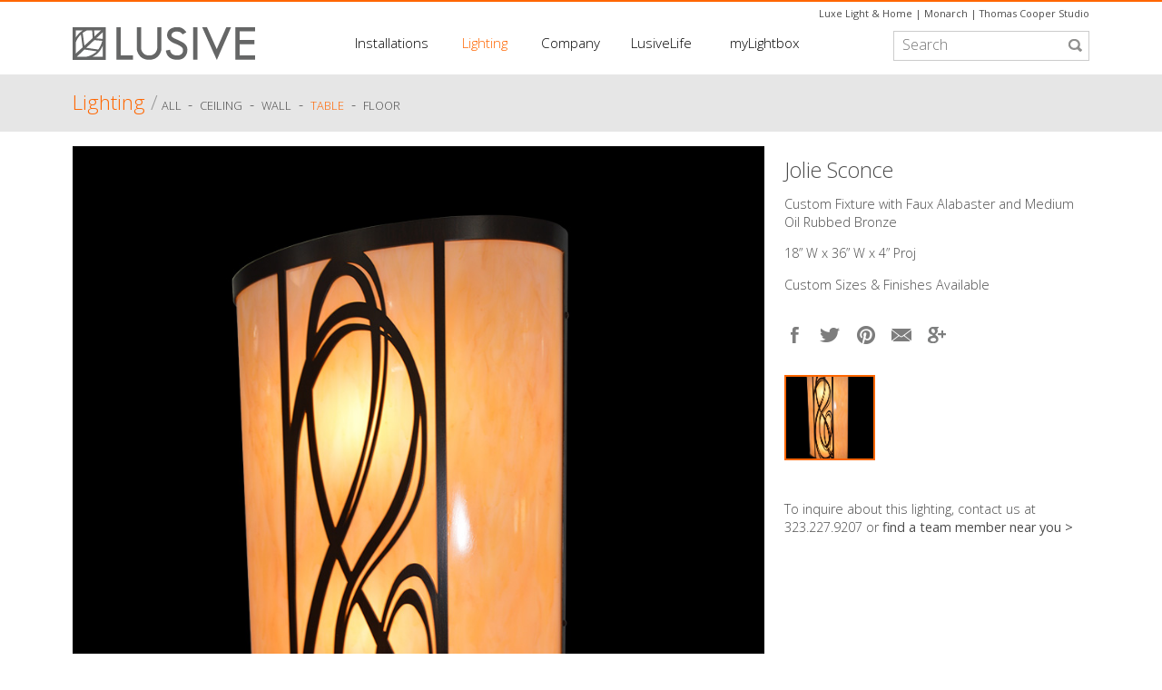

--- FILE ---
content_type: text/html; charset=UTF-8
request_url: https://lusive.com/lighting/detail/jolie-sconce
body_size: 5199
content:
<!DOCTYPE html>
<!--[if lt IE 7]><html class="no-js lt-ie9 lt-ie8 lt-ie7"> <![endif]-->
<!--[if IE 7]>   <html class="no-js lt-ie9 lt-ie8"> <![endif]-->
<!--[if IE 8]>   <html class="no-js lt-ie9"> <![endif]-->
<!--[if gt IE 8]><!--> <html class="no-js"> <!--<![endif]-->
    <head>
        <meta charset="utf-8">
        <meta http-equiv="X-UA-Compatible" content="IE=edge,chrome=1">
        
       <!-- { exp:seo_lite friendly_segments="y" use_last_segment="yes"} -->
       
   <meta name="p:domain_verify" content="e3932a5ac8b9e811dcd4ce844f652e2d"/>
        <meta name="viewport" content="width=device-width, initial-scale=1">
	<link rel="shortcut icon" href="/favicon.ico" type="image/x-icon">
	<link rel="icon" href="/favicon.ico" type="image/x-icon">
        <link rel="stylesheet" href="/assets/css/normalize.css" />
	<link async href='http://fonts.googleapis.com/css?family=Open+Sans:300,400,600,700&display=swap' rel='stylesheet' type='text/css'>
	<link href='http://fonts.googleapis.com/css?family=Monda:400&display=swap' rel='stylesheet' type='text/css'>


	<link rel="stylesheet" href="/assets/css/flexslider/flexslider.css?version=2.2" type="text/css" media="screen" />


        <link rel="stylesheet" href="/assets/css/main.css" />

	<script src="/assets/js/pace.min.js" type="text/javascript"></script>
	<script src="/assets/js/vendor/respond.js" type="text/javascript"></script>
        <script src="/assets/js/vendor/modernizr.custom.56403.js" type="text/javascript"></script>
	<meta name="author" content="Lusive" >



<meta name="facebook-domain-verification" content="0c0jp7gqt6z4echu7rv95gxy9326mk" />

<!-- Facebook Pixel Code -->
<script>
!function(f,b,e,v,n,t,s)
{if(f.fbq)return;n=f.fbq=function(){n.callMethod?
n.callMethod.apply(n,arguments):n.queue.push(arguments)};
if(!f._fbq)f._fbq=n;n.push=n;n.loaded=!0;n.version='2.0';
n.queue=[];t=b.createElement(e);t.async=!0;
t.src=v;s=b.getElementsByTagName(e)[0];
s.parentNode.insertBefore(t,s)}(window, document,'script',
'https://connect.facebook.net/en_US/fbevents.js');
fbq('init', '132530445370967');
fbq('track', 'PageView');
</script>
<noscript><img height="1" width="1" style="display:none"
src="https://www.facebook.com/tr?id=132530445370967&ev=PageView&noscript=1"
/></noscript>
<!-- End Facebook Pixel Code -->

    </head>
    <body class="loading">
        <!--[if lt IE 7]>
            <p class="chromeframe">You are using an <strong>outdated</strong> browser. Please <a href="http://browsehappy.com/">upgrade your browser</a> or <a href="http://www.google.com/chromeframe/?redirect=true">activate Google Chrome Frame</a> to improve your experience.</p>
        <![endif]-->

<div id="wrapper">

<header>

	<div class="external-sites">
		<a href="http://luxelightandhome.com" target="_blank">Luxe Light &amp; Home</a> | 
		<a href="http://monarchlighting.com" target="_blank">Monarch</a> | 
		<a href="http://thomascooperstudio.com" target="_blank">Thomas Cooper Studio</a>

	</div>

	<div id="logo"><a href="/"><img src="/assets/img/logo.png" alt="LUSIVE" /></a></div>

	<div id="searchForm">
		
			<form method="post" action="http://lusive.com/index.php/index.php"  >
<div class='hiddenFields'>
<input type="hidden" name="params" value="eyJyZXN1bHRfcGFnZSI6Ilwvc2VhcmNoXC9yZXN1bHRzIn0" />
<input type="hidden" name="ACT" value="22" />
<input type="hidden" name="site_id" value="1" />
<input type="hidden" name="csrf_token" value="cf9be4bca563a73f27ae4fea29130db7e0a9071e" />
</div>

<input type="hidden" name="keywords:loose" value="both" /><input type="search" name="keywords" id="keywords" class="searchfield" placeholder="Search" /></form>
		

<div style="display: none;">
			<form method="post" action="http://lusive.com/index.php/index.php"  >
<div class='hiddenFields'>
<input type="hidden" name="params" value="eyJyZXN1bHRfcGFnZSI6Ilwvc2VhcmNoXC9sdXNpdmVsaWZlLXJlc3VsdHMifQ" />
<input type="hidden" name="ACT" value="22" />
<input type="hidden" name="site_id" value="1" />
<input type="hidden" name="csrf_token" value="cf9be4bca563a73f27ae4fea29130db7e0a9071e" />
</div>

<input type="hidden" name="keywords:loose" value="both" /><input type="search" name="keywords" id="keywords" class="searchfield" placeholder="Search" /></form>
</div>
	</div>
	<nav>
		<div class="mobilemenu"><a href="#">MENU</a>
		<ul class="topnav"><!--
			--><li class="hasSubnav installations"><a href="/installations/" >Installations</a>
				<div class="topnav-subnav">
					<ul class="subnav installations">
						<li><a href="/installations/">Gallery</a></li>
						<li class="divider"> - </li>
						<li><a href="/installations/projects">Projects</a></li>
						<li class="divider"> - </li>
						<li><a href="/installations/case-studies">Case Studies</a></li>
					</ul>
				</div>
			</li><!-- required to remove spacing between inline-block elements...
			--><li class="hasSubnav lighting"><a href="/lighting/all"  class="orange">Lighting</a>
				<div class="topnav-subnav">
					<ul class="subnav lighting"><!--
						--><li><a href="/lighting/all">ALL&nbsp;</a></li><li>&nbsp;-&nbsp;</li><li><a href="/lighting/ceiling" class="">Ceiling</a></li><!--
						--><li>&nbsp;-&nbsp;</li><li><a href="/lighting/wall" class="">Wall</a></li><!--
						--><li>&nbsp;-&nbsp;</li><li><a href="/lighting/table" class="">Table</a></li><!--
						--><li>&nbsp;-&nbsp;</li><li><a href="/lighting/floor" class="">Floor</a></li><!--
						--><li>&nbsp</ul>
				</div>
			</li><!--
			--><li class="hasSubnav company"><a href="/company/" >Company</a>
				<div class="topnav-subnav">
					<ul class="subnav company">
						<li><a href="/company/">ABOUT</a></li>
						<li class="divider"> - </li>
						<li><a href="/company/team">TEAM</a></li>
						<li class="divider"> - </li>
						<li><a href="/company/design">DESIGN</a></li>
						<li class="divider"> - </li>
						<li><a href="/company/press">PRESS</a></li>
						<li class="divider"> - </li>
						<li><a href="/company/company-giving">GIVING</a></li>
						<li class="divider"> - </li>
						<li><a href="/company/contact">CONTACT</a></li>
					</ul>
				</div>
			</li><!--
			--><li class="hasSubnav lusivelife"><a href="/lusivelife/" >LusiveLife</a>
				<div class="topnav-subnav">
					<ul class="subnav lusivelife">
						<li><a href="/lusivelife/lusivelife-design/">Design</a></li>
						<li class="divider"> - </li>
						<li><a href="/lusivelife/events/">Events</a></li>
						<li class="divider"> - </li>
						<li><a href="/lusivelife/lusivelife-giving/">Giving</a></li>
						<li class="divider"> - </li>
						<li><a href="/lusivelife/inspiration/">Inspiration</a></li>
					</ul>
				</div>
			</li><!--
			--><li class="mylightbox"><a href="/mylightbox/" >myLightbox</a></li>
		</ul>
		<div class="clearfix"></div>
		</div>
	</nav>

	<div class="clearfix"></div>

</header>

<div id="fb-root"></div>
<script>(function(d, s, id) {
  var js, fjs = d.getElementsByTagName(s)[0];
  if (d.getElementById(id)) return;
  js = d.createElement(s); js.id = id;
  js.src = "//connect.facebook.net/en_US/all.js#xfbml=1&appId=383059971902103";
  fjs.parentNode.insertBefore(js, fjs);
}(document, 'script', 'facebook-jssdk'));</script>



	<div class="full-width grey-bkgd">
		<div style="width:96%; max-width: 1120px; margin: 0 auto; padding: 0 2%;">

			<h2 class="pageHeader">
				<a href="/lighting/all" class="orange">Lighting</a> 
				<span class="grey999 thin">/</span>
			</h2> 
			<ul class="pageHeaderSubnav">
				<li><a href="/lighting/all" class="category-subnav">ALL&nbsp;</a></li><li> &nbsp;-&nbsp; </li>
				
					<li class="hasSubSubnav"><a href="/lighting/ceiling" class="category-subnav ">Ceiling</a> 
			
					<div class="subnav-subnav">
						<ul class="subnav ceiling">
							<li><a href="/lighting/chandelier">Chandelier</a></li>
							<li class="divider"> - </li>
							<li><a href="/lighting/lantern">Lantern</a></li>
							<li class="divider"> - </li>
							<li><a href="/lighting/pendant">Pendant</a></li>
							<li class="divider"> - </li>
							<li><a href="/lighting/surface">Surface</a></li>
						</ul>
					</div>

					&nbsp;- &nbsp; 
					<li><a href="/lighting/wall" class="category-subnav ">Wall</a> &nbsp;- &nbsp; 
					<li><a href="/lighting/table" class="category-subnav  orange">Table</a> &nbsp;- &nbsp; 
					<li><a href="/lighting/floor" class="category-subnav ">Floor</a> &nbsp;
			</ul>

		</div>
		<!--<h2 class="lighting-detail-header pageHeader grey666"><span class="orange">Lighting</span> /</h2><span class="pageHeaderSubnav"><a href="/lighting/table" class="category-subnav">Table</a> - <a class="orange category-subnav">Jolie Sconce</a></span>-->

	</div>

	<div class="content lighting">
		<div class="clearfix"></div>

			<div id="lighting-item">
				 <div id="lighting-detail-slideshow" class="flexslider">
					<ul class="slides">
						
							<li><img src="http://www.lusive.com/images/uploads/lighting/Jolie-Sconce-Lusive-Decor-Custom-Lighting-01bP7B.jpg" alt="Jolie Sconce at Lusive.com" /></li>
						
						<!---->
					</ul>
				</div>

			
				<div class="lighting-detail-description">
	
					<h1 class="lighting-detail-title">Jolie Sconce</h1>
					<p>​Custom Fixture with Faux Alabaster and Medium Oil Rubbed Bronze</p>

<p>  18&#8221; W x 36&#8221; W x 4&#8221; Proj</p>

<p>  Custom Sizes &amp; Finishes Available</p>

<br />
				


					<div class="column-social">
						<a href="javascript:fbShare('http://lusive.com/lighting/detail/jolie-sconce', 'Jolie Sconce', ' ', 'http://www.lusive.com/images/uploads/lighting/Jolie-Sconce-Lusive-Decor-Custom-Lighting-01bP7B.jpg', 520, 350)" class="facebook"><img src="/assets/img/social-facebook.png" alt="facebook" class="social-facebook" /></a>
						
						<a href="javascript:tweet('http://lusive.com/lighting/detail/jolie-sconce','Jolie Sconce', 520, 420)"><img src="/assets/img/social-twitter.png" alt="twitter" class="social-twitter" /></a>

						<!--a href="//www.pinterest.com/pin/create/button/" data-pin-do="buttonBookmark" target="_blank" ><img src="/assets/img/social-pinterest.png" class='social-pinterest'  /></a-->
						<a href="javascript:void((function()%7Bvar%20e=document.createElement(&apos;script&apos;);e.setAttribute(&apos;type&apos;,&apos;text/javascript&apos;);e.setAttribute(&apos;charset&apos;,&apos;UTF-8&apos;);e.setAttribute(&apos;src&apos;,&apos;http://assets.pinterest.com/js/pinmarklet.js?r=&apos;+Math.random()*99999999);document.body.appendChild(e)%7D)());"><img src='/assets/img/social-pinterest.png' class='social-pinterest' /></a>
						
						<a href="#" id="tell-a-friend"><img src="/assets/img/social-email.png" alt="email a friend" class="social-email" /></a>
						<a href="javascript:googlePlusShare('https://plus.google.com/share?url=http://lusive.com/lighting/detail/jolie-sconce', 520, 350)" class="googlePlusShare"><img src="/assets/img/social-googleplus.png" alt="Google+" title="Google+"/></a>
	
					</div>

					<div id="lighting-detail-carousel" class="flexslider">
						 <ul class="slides">
							
								<li><img src="http://www.lusive.com/images/uploads/lighting/Jolie-Sconce-Lusive-Decor-Custom-Lighting-01bP7B.jpg" alt="Jolie Sconce at Lusive.com" width="100" height="90" /></li>
							
							<!---->
						</ul>
					</div>


					<div class="lighting-detail-downloads">
							
					</div>

					<div class="lighting-detail-inquiry">
						<p>To inquire about this lighting, contact us at 323.227.9207 or <a href="/company/contact/">find a team member near&nbsp;you&nbsp;&gt;</a></p>
					</div>


					


				</div>
			
		<div class="clearfix"></div>
			</div>

	</div> <!-- .content.lighting -->












<!-- tell a friend -->

 <div id="tellfriend" class="contact_form">
<div id="tellfriendClose"><a class="close fr-close" href="#close" ></a></div>
<div style="padding:18px;">
<form id="tellafriend_form" method="post" action="http://lusive.com/index.php/index.php"  >
<div class='hiddenFields'>
<input type="hidden" name="ACT" value="26" />
<input type="hidden" name="RET" value="lighting/detail/jolie-sconce" />
<input type="hidden" name="URI" value="lighting/detail/jolie-sconce" />
<input type="hidden" name="PRV" value="" />
<input type="hidden" name="recipients" value="T/+Vm5XahLbyWcQ7FwP9UV1A2GLilIFfWs7r994s4/I=" />
<input type="hidden" name="user_recipients" value="po05/ZP8VcKXKkJdZe+Fsnzk90LmjCFfuQiZ+poF5Vg=" />
<input type="hidden" name="charset" value="utf-8" />
<input type="hidden" name="allow_attachments" value="EIM/8UGKYSnp5aru3lpH/dNgrfj2WbG1QuUQHxTDkDrlal7NifsONnsykTJqvccp" />
<input type="hidden" name="redirect" value="none" />
<input type="hidden" name="replyto" value="" />
<input type="hidden" name="markdown" value="Rz4se+Q8qPD4HgFgZ66dUYT21kKtbd8GSPD47wkxBxA=" />
<input type="hidden" name="allow_html" value="y" />
<input type="hidden" name="site_id" value="1" />
<input type="hidden" name="csrf_token" value="cf9be4bca563a73f27ae4fea29130db7e0a9071e" />
</div>


     
      <input class="tellafriend_input" type="text" id="from" name="from" size="20" maxlength="35" value="Your Email*" onfocus="this.value=''" onblur="if (this.value=='' || this.value=='Your Email*') this.value='Your Email*'" validation="required email"  /><br  />

      <input maxlength="64" class="tellafriend_input" type="text" id="name" name="name" size="20" maxlength="35"  value="Your Name" onfocus="this.value=''" onblur="if (this.value=='' || this.value=='Your Name') this.value='Your Name'"  /><br  />

      <input maxlength="64" class="tellafriend_input" type="text" id="to" name="to" size="20" maxlength="35" value="Recipient Email*" onfocus="this.value=''" onblur="if (this.value=='' || this.value=='Recipient Email*') this.value='Recipient Email*'" validation="required email" /><br  />

      <input maxlength="128" class="tellafriend_input" type="text" id="subject" name="subject" size="20" value="Jolie Sconce by Lusive" /><br  />

      <textarea class="tellafriend_input" maxlength="256" id="message" name="message[]" onfocus="this.value=''" onblur="if (this.value=='' || this.value=='Your Message') this.value='Your Message'" ></textarea>

      <!--input type="hidden" name="message[]" value=" "</input-->
      <input type="hidden" name="message[]" value='
<br /><br />
<b>Jolie Sconce</b>
<p>​Custom Fixture with Faux Alabaster and Medium Oil Rubbed Bronze</p>

<p>  18&#8221; W x 36&#8221; W x 4&#8221; Proj</p>

<p>  Custom Sizes &amp; Finishes Available</p>

http://lusive.com/index.php/index.php/lighting/detail/jolie-sconce' />

<input type="submit" name="submit" id="submit" value="submit" style="margin-left:4px;margin-bottom:4px;display:block;" onclick="MM_validateForm('from','','RisEmail','to','','RisEmail');return document.MM_returnValue" />
 
	<div class="legend">*required</div>

</form> 
 </div>
 </div>

<!-- end tell-a-friend -->















	
	<div class="clearfix"></div>

</div> <!-- #wrapper -->

<footer>
		<div id="footer-container">
			<div class="column-installations">Installations
				<p class="links"><a href="/installations">GALLERY</a></p>
				<p class="links"><a href="/installations/projects">PROJECTS</a></p>
				<p class="links"><a href="/installations/case-studies">CASE STUDIES</a></p>
			</div>
			<div class="column-lighting">Lighting
				<p class="links"><a href="/lighting/ceiling">CEILING</a></p>
				<p class="links"><a href="/lighting/wall">WALL</a></p>
				<p class="links"><a href="/lighting/table">TABLE</a></p>
				<p class="links"><a href="/lighting/floor">FLOOR</a></p>
			</div>
			<div class="column-company">Company
				<p class="links"><a href="/company/">ABOUT</a></p>
				<p class="links"><a href="/company/team">TEAM</a></p>
				<p class="links"><a href="/company/design">DESIGN</a></p>
				<p class="links"><a href="/company/press">PRESS</a></p>
				<p class="links"><a href="/company/company-giving">GIVING</a></p>
				<p class="links"><a href="/company/contact">CONTACT</a></p>
			</div>
			<div class="column-social">
				<a href="https://www.facebook.com/pages/Lusive-Decor/148487621877329" target="_blank"><img src="/assets/img/social-facebook.png" alt="facebook" class="social-facebook" /></a>
				<a href="https://twitter.com/lusive_decor" target="_blank"><img src="/assets/img/social-twitter.png" alt="twitter" class="social-twitter" /></a>
				<a href="https://pinterest.com/lusivedecor" target="_blank"><img src="/assets/img/social-pinterest.png" alt="pinterest" class="social-pinterest" /></a>
				<a href="https://instagram.com/lusivedecor" target="_blank"><img src="/assets/img/social-instagram.png" alt="instagram" class="social-instagram" /></a>
				<a href="https://plus.google.com/103867144866987639676" target="_blank"><img src="/assets/img/social-googleplus.png" alt="google plus" class="social-googleplus" /></a>
			</div>
			<div class="column-address">contact / T.&nbsp;+1&nbsp;<span class="phone-number orange">323.227.9207</span> F.&nbsp;323.227.9208<br />
				<a href="mailto:ldsales@lusivedecor.com">LDsales@lusivedecor.com</a><br />
				3400&nbsp;Medford&nbsp;Street &nbsp; Los&nbsp;Angeles,&nbsp;CA&nbsp;90063<br />
				<a href="/company/contact" class="locator-link">Find a team member near you &gt;</a>
			</div>
			<div class="clearfix"></div>
			<div class="copyright"><p>© 2022 Lusive Decor Inc. All rights reserved.</p> <a href="/company/legal">Privacy&nbsp;and&nbsp;Terms</a></div>
			<div class="clearfix"></div>
		</div>
	</footer>
	

    	<link rel="stylesheet" href="/assets/css/fresco/fresco.css?version=1.0" />
        <link rel="stylesheet" href="/assets/css/filtrify/filtrify.css?version=0.2" />
        <link rel="stylesheet" href="/assets/css/tooltipster/tooltipster.css?version=1" />    
	
        <script src="//ajax.googleapis.com/ajax/libs/jquery/1/jquery.min.js"></script>
        <script>window.jQuery || document.write('<script src="/assets/js/vendor/jquery-1.9.1.min.js"><\/script>')</script>

	 <script src="/assets/js/mobile-detect.min.js?version=0.1.1" type="text/javascript"></script>
	


        <script src="/assets/js/jquery.lazyload.min.js?version=1" type="text/javascript"></script>
        <script src="/assets/js/filtrify.min.js?version=0.2" type="text/javascript"></script>


        <script src="/assets/js/jquery.tellfriend-form.js?version=1" type="text/javascript"></script>



	<script src="/assets/js/jquery.flexslider-min.js?version=2.2" type="text/javascript"></script>



	<script src="/assets/js/imagesloaded.pkgd.min.js?version=1" type="text/javascript"></script>
	<script src="/assets/js/jquery.isotope.js?version=1.5" type="text/javascript"></script>




        <script src="/assets/js/plugins.js" type="text/javascript"></script>
        <script src="/assets/js/main.js" type="text/javascript"></script>
	<script type="text/javascript" src="/assets/js/retina.min.js"></script>

	<script type="text/javascript">
		(function(d){
			var f = d.getElementsByTagName('SCRIPT')[0], p = d.createElement('SCRIPT'); p.type = 'text/javascript';p.async = true;
			p.src = '//assets.pinterest.com/js/pinit.js';
			f.parentNode.insertBefore(p, f);
		}(document));
	</script>



<script>
(function(i,s,o,g,r,a,m){i['GoogleAnalyticsObject']=r;i[r]=i[r]||function(){(i[r].q=i[r].q||[]).push(arguments)},i[r].l=1*new Date();a=s.createElement(o),
m=s.getElementsByTagName(o)[0];a.async=1;a.src=g;m.parentNode.insertBefore(a,m)
})(window,document,'script','//www.google-analytics.com/analytics.js','ga');

ga('create', 'UA-53908520-1', 'auto');
ga('send', 'pageview');

</script>










    </body>
</html>

--- FILE ---
content_type: text/javascript
request_url: https://lusive.com/assets/js/main.js
body_size: 3663
content:
$(document).ready(function() {

	if ( $('html').is('.no-csscolumns') && $('.three-col').length>0 )  $('#project-list').columnize({ columns: 3 });
	$('nav>.mobilemenu>a').click(function() {
			if ( $('.content, .full-width').hasClass('isMovedLeft') ) {
				$('.content, .full-width').animate( { 'left':'0%','marginRight':'0%' } ).removeClass('isMovedLeft');
				$('ul.topnav').slideUp();
			} else {
				$('.content, .full-width').animate( { 'left':'-40%','marginRight':'40%'} ).addClass('isMovedLeft');
				$('ul.topnav').delay(500).slideDown('slow');
			}
	})
	if ($(".lusivelife-item").length>0) $(".lusivelife-item").fitVids();
	if ($(".content.company.press a.thumbnail").length>0) { $(".content.company.press a.thumbnail").iLightBox( { linkId: 'press' } ); }
	if ( $('#installation-detail-carousel').length>0) {
		$('a.iLightBox').iLightBox( { linkId: 'fixture', innerToolbar: 1,
			callback: {
				onOpen: function(){ alert('onOpen');$('#installationsCaption').html( 'hello' );$('#installationsCaption').show();},
				onHide: function(){$('#installationsCaption').hide();},
				onAfterChange: function(api){$('installationsCaption').html( $caption );},
				onAfterLoad: function(api){$('installationsCaption').fadeIn(180);}
			} 
		}); 
	}
	if ( $('ul#installations').length>0 ) {
		var $container = $('ul#installations'),
		$installationImages = $('#installations>li>a>img');
		   	 	$container.imagesLoaded(function () { 
   	     		$container.isotope({transformsEnabled: false,itemSelector: 'li', onLayout: function() { $(window).trigger("scroll"); }  });
   	    		 	$installationImages.load(function () {
					$container.isotope('reLayout'); 
				}); 
   	 	});

		$(window).bind('resize load', function(){ $container.isotope('reLayout');  });
	  
		var ft = $.filtrify("installations", "installationsFilter", {
			hide     : false,  callback : function ( query, match, mismatch ) { 
				$container.isotope({ filter : $(match) });
				if ( !mismatch.length ) {
					$("div#installationsFilterReset").fadeOut(function() { $(this).html('Refine selection') }).fadeIn();$("div#installationsFilterLegend").html('SHOWING ALL');
				} else { 
					$("div#installationsFilterReset").fadeOut( function() { $(this).html('<span>Show all</span>')} ).fadeIn(); 
					var category, tags, i, tag, legend = "Filtered by  ", counter = 0;
             		for ( category in query ) {
                 		tags = query[category];counter++;
                 		if ( tags.length ) {
                 			for ( i = 0; i < tags.length; i++ ) {tag = tags[i].substring(2,99);legend += ' &nbsp; / '+tag;};
                    			legend += '';
                			};
                		};
                		$("#installationsFilterLegend").html( legend );
            		};
			}
		});
		$(document).on("click","div#installationsFilterReset",function(e) { ft.reset(); });
		$installationImages.lazyload({failure_limit: Math.max($installationImages.length - 1, 0)}); 
	} 	
	if ( $('ul#lighting-items').length>0 ) {  
		var $container = $('#lighting-items'),
		$lightingImages = $('#lighting-items>li>a>img');
	   	$container.imagesLoaded(function () { 
			$lightingImages.css('opacity','1');
	   	    	$container.isotope({ transformsEnabled: false,itemSelector: 'li.product',onLayout: function( ) { $(window).trigger("scroll"); }  });
	    		$lightingImages.load(function () {$container.isotope( 'reLayout' );}); 
	    	});
	
		$(window).bind('resize load', function(){ $container.isotope( 'reLayout'  );});
	  
		var ft = $.filtrify("lighting-items", "lightingFilter", {
			hide     : false,
			callback : function ( query, match, mismatch ) { 
				$container.isotope({ filter : $(match) }); 
				if ( !mismatch.length ) {$("div#lightingFilterReset").fadeOut(function() { $(this).html('Refine selection') }).fadeIn();$("div#lightingFilterLegend").html('SHOWING ALL');
				} else {
					$("div#lightingFilterReset").fadeOut( function() { $(this).html('<span>Show all</span>') } ).fadeIn(); 
					var category, tags, i, tag, legend = "Filtered by ", CategoryCounter = 0;
             		for ( category in query ) {
                 		tags = query[category];CategoryCounter++;
                 		if ( tags.length ) {for ( i = 0; i < tags.length; i++ ) {tag = tags[i].substring(2,99);legend += ' &nbsp; / '+tag;};legend += '';};
                		};
                		$("#lightingFilterLegend").html( legend );
            		};
			}
		}); 
		$(document).on("click","div#lightingFilterReset",function(e) { ft.reset(); });
		$('#lighting-items>li>a>img').lazyload({failure_limit: Math.max($('#lighting-items>li>a>img').length - 1, 0)}); 
	} 

	if ( $('div#homeaddress').length>0 ) {  
		$(document).on("click","p.address-item",function(e) {
			var $this=$(this);
			$("#msg_data").html( $this.next().html() );
			$("#msg_title").html( $this.html() );
		})
	}

	if ( $('div#team-photos').length>0 ) {  //team 
		var $teamcontainer = $('#team-photos');
		
		$.Isotope.prototype._getMasonryGutterColumns = function() {
			var gutter = this.options.masonry && this.options.masonry.gutterWidth || 0;
			containerWidth = this.element.width();
	 		this.masonry.columnWidth = this.options.masonry && this.options.masonry.columnWidth ||
			this.$filteredAtoms.outerWidth(true) ||
			containerWidth;
			this.masonry.columnWidth += gutter;
			this.masonry.cols = Math.floor((containerWidth + gutter) / this.masonry.columnWidth);
			this.masonry.cols = Math.max(this.masonry.cols, 1);
		};
 
		$.Isotope.prototype._masonryReset = function() {
			this.masonry = {};
			this._getMasonryGutterColumns();
			var i = this.masonry.cols;
			this.masonry.colYs = [];
			while (i--) {this.masonry.colYs.push(0);}
		};
 
		$.Isotope.prototype._masonryResizeChanged = function() {
			var prevSegments = this.masonry.cols;
			this._getMasonryGutterColumns();
			return (this.masonry.cols !== prevSegments);
		};
	
		$teamcontainer.imagesLoaded(function() {
			$teamcontainer.isotope({ sortBy : 'random', itemSelector:'.team-member',  masonry: {columnWidth: 110,gutterWidth: 16} }); 
		});
	}

	if ( $("#lighting-detail-slideshow").length>0) {
		$('#lighting-detail-carousel').flexslider({ 
    	    		animation: "slide",
    	    		controlNav: false,
    	    		animationLoop: false,
    	    		slideshow: false,
    	    		itemWidth: 100,
    	    		itemMargin: 5,
    	    		asNavFor: '#lighting-detail-slideshow'
    		});
	
	    $('#lighting-detail-slideshow').flexslider({ //this is the big slider
	        animation: "slide",
	        controlNav: false,
	        animationLoop: false,
	        slideshow: false,
	        sync: "#lighting-detail-carousel",
	        start: function(slider){$('body').removeClass('loading');}
		});
			$('#installation-detail-carousel').flexslider({ 
    	    		animation: "slide",
    	    		controlNav: false,
    	    		animationLoop: false,
    	    		slideshow: false,
    	    		itemWidth: 100,
    	    		itemMargin: 5
    		});

	}

	if ( $('#home-slideshow').length>0 ) {$('#home-slideshow').flexslider({animation: 'slide',controlNav: true})}
	if ( $('#company-slideshow').length>0 ) {$('#company-slideshow').flexslider({animation: 'slide',controlNav: true})}

	$(document).on('mouseover','.tooltip.on', function(e) {
		if( !$(this).data('tooltip')){
			$(this).tooltipster({
			   animation: 'fade',
			   delay: 100,
			   touchDevices: true,
			   content: 'remove from myLightbox',offsetX:'10'
			}).triggerHandler('mouseover');
		}
	})
	$(document).on('mouseover','.tooltip.off', function(e) {
		if( !$(this).data('tooltip')){
			$(this).tooltipster({
			   animation: 'fade',
			   delay: 100,
			   touchDevices: true,
			   content: 'add to myLightbox',offsetX:'10'
			}).triggerHandler('mouseover');
		}
	})

		$(document).on("click","a.favorites_add",function(e) { 
			var entryID = $(this).attr('class').split(' ')[1];
			var link = $(this).attr('href');
			var $this = $(this);
			$.ajax({
	  			url: link,
	  			success: function(data) {	 
					console.log('entryID: ' + entryID + ' added');
					$(document).find('a.favorites_add.'+entryID).hide();
					$(document).find('a.Favorites_Delete.'+entryID).fadeIn();
				}, 
				error: function() {alert('Sorry, we are having trouble saving to myLightbox. Please reload this page and try again.');} 
			});
  			return false;
		});

		$(document).on("click","a.Favorites_Delete",function(e) {  e.preventDefault();
			var entryID = $(this).attr('class').split(' ')[1];
			var link = $(this).attr('href');
			var $this = $(this);
			$.ajax({
	  			url: link,
	  			success: function(data) {	    console.log('deleted');
					$(document).find('a.Favorites_Delete.'+entryID).hide();
					$(document).find('a.favorites_add.'+entryID).fadeIn();
	  			}, 
				error: function() {alert('Sorry, could not delete from myLightbox.');}
			});
  			return false;
		});
		$('.expander').simpleexpand();

	$('img.social-facebook').hover(function() { $(this).attr('src','/assets/img/social-facebook-over.png'); }, function() {$(this).attr('src','/assets/img/social-facebook.png');})
	$('img.social-twitter').hover(function() { $(this).attr('src','/assets/img/social-twitter-over.png'); }, function() {$(this).attr('src','/assets/img/social-twitter.png');})
	$('img.social-pinterest').hover(function() { $(this).attr('src','/assets/img/social-pinterest-over.png'); }, function() {$(this).attr('src','/assets/img/social-pinterest.png');}) 
	$('img.social-instagram').hover(function() { $(this).attr('src','/assets/img/social-instagram-over.png'); }, function() {$(this).attr('src','/assets/img/social-instagram.png');}) 
	$('img.social-googleplus').hover(function() { $(this).attr('src','/assets/img/social-googleplus-over.png'); }, function() {$(this).attr('src','/assets/img/social-googleplus.png');}) 
	$('a.googlePlusShare img').hover(function() { $(this).attr('src','/assets/img/social-googleplus-over.png'); }, function() {$(this).attr('src','/assets/img/social-googleplus.png');}) 
	$('img.social-email').hover(function() { $(this).attr('src','/assets/img/social-email-over.png'); }, function() {$(this).attr('src','/assets/img/social-email.png');}) 

	$('ul.topnav li.hasSubnav').hover(function(){$('div.topnav-subnav', this).animate({'opacity':'1'}, 200);}, function() {$('div.topnav-subnav', this).animate({'opacity':'0'}, 50);});

	if ( $(window).width()>599) {$('ul.topnav li.hasSubnav').hover(function(){var headerPosition = $( "header" ).next().position();var thisPosition   = $( this ).position();$('div.topnav-subnav', this).css('top', headerPosition.top); })}


	if ( $('#tellfriend').length>0 ) {
        $('#tellfriend').hide();
        $('a.email, #tellfriend a.close').click(function() {$("#tellfriend").fadeToggle('slow');});
        var options = { 
                target: '#tellafriend_form',
                beforeSubmit:  showRequest, 
                success:       showResponse     
        }; 
        $('#tellafriend_form').ajaxForm(options); 
		$('#tell-a-friend').click(function(e) { $("#tellfriend").lightbox_me({centered: true, preventScroll: true, onLoad: function() {}});
		e.preventDefault();
	});
	}

	$(['/assets/img/social-email-over.png','/assets/img/social-twitter-over.png','/assets/img/social-pinterest-over.png','/assets/img/social-facebook-over.png']).preload();


}) // end document.ready

function showRequest(formData, jqForm, options) { var queryString = $.param(formData); $("#submit").attr("disabled", "disabled").fadeTo(0, 0.3);return true; } 
function showResponse(responseText, statusText)  {$("#tellfriend").delay(2000).fadeOut("slow", function() {$("#tellfriend").trigger('close');});	} 

function fbShare(url, title, descr, image, winWidth, winHeight) {
    var winTop = (screen.height / 2) - (winHeight / 2);
    var winLeft = (screen.width / 2) - (winWidth / 2);
	descr = descr.replace('<p>', '');
	descr = descr.replace('</p>', '');
    window.open('https://www.facebook.com/sharer.php?s=100&p[title]=' + title + '&p[summary]=' + descr + '&p[url]=' + url + '&p[images][0]=' + image, 'sharer', 'top=' + winTop + ',left=' + winLeft + ',toolbar=0,status=0,menu=0,width='+winWidth+',height='+winHeight);
}

function tweet(url, text, winWidth, winHeight) {
    var winTop = (screen.height / 2) - (winHeight / 2);
    var winLeft = (screen.width / 2) - (winWidth / 2);
	window.open('https://twitter.com/share?url=' + url + '&text=' + text, 'sharer', 'top=' + winTop + ',left=' + winLeft + ',toolbar=0,status=0,menu=0,width='+winWidth+',height='+winHeight);
}

function googlePlusShare(url, winWidth, winHeight) {
 var winTop = (screen.height / 2) - (winHeight / 2);
    var winLeft = (screen.width / 2) - (winWidth / 2);
    window.open(url, 'sharer', 'top=' + winTop + ',left=' + winLeft + ',toolbar=0,status=0,menu=0,width='+winWidth+',height='+winHeight);
}

$(window).load(function() {$('#wrapper').css('borderTopColor','#FF6600');})

$(window).bind('resize load', function(){
	var position = $( "header" ).next().position();
	if ( $(window).width()>599)  $('ul.topnav li div.topnav-subnav').css('top', position.top); //adjust dropdown position based on responsive design	
	else $('ul.topnav li div.topnav-subnav').css('top','0');
	
	$('a[href^="mailto:"]').each(function() {
		var getContent = $(this).text();
		if ( $(this).text().length > 30) {var newString = getContent.replace('@','<br />@');}
		$(this).html(newString);
	})
})

// Lighting detail thumbnail sizing
!function(t){t.fn.responsify=function(){return this.each(function(){var e,r,a,i,o,h,n,s,f,u,c,d,p=t(this);if(e=p.width(),r=p.height(),a=p.parent().width(),i=p.parent().height(),o=Number(p.attr("data-focus-left")),h=Number(p.attr("data-focus-top")),n=Number(p.attr("data-focus-right")),s=Number(p.attr("data-focus-bottom")),e/r>a/i){var b=(n-o)*e;b/r>a/i?(u=r*a/b,f=e*a/b,d=-o*f,c=(i-u)/2):(u=i,f=i*e/r,d=a/2-(o+n)*f/2,d=d>0?0:d,d=a-d-f>0?a-f:d,c=0)}else{var l=(s-h)*r;l/e>i/a?(f=e*i/l,u=r*i/l,c=-h*u,d=(a-f)/2):(f=a,u=a*r/e,c=i/2-(h+s)*u/2,c=c>0?0:c,c=i-c-u>0?i-u:c,d=0)}p.parent().css({overflow:"hidden"}),p.css({height:u,width:f,marginLeft:d,marginTop:c})})}}(jQuery);

$(window).load(function() {
  $('#lighting-detail-carousel .slides li img').attr({"data-focus-left":"0.50", "data-focus-top":"0.34", "data-focus-right":"0.50", "data-focus-bottom":"0.69"}).responsify().show(); 
});

--- FILE ---
content_type: text/javascript
request_url: https://lusive.com/assets/js/jquery.tellfriend-form.js?version=1
body_size: 2983
content:
(function(e){function t(){if(e.fn.ajaxSubmit.debug&&window.console&&window.console.log)window.console.log("[jquery.form] "+Array.prototype.join.call(arguments,""))}e.fn.ajaxSubmit=function(n){function m(){function g(){if(h++)return;a.detachEvent?a.detachEvent("onload",g):a.removeEventListener("load",g,false);var n=true;try{if(p)throw"timeout";var r,s;s=a.contentWindow?a.contentWindow.document:a.contentDocument?a.contentDocument:a.document;var o=i.dataType=="xml"||s.XMLDocument||e.isXMLDoc(s);t("isXml="+o);if(!o&&(s.body==null||s.body.innerHTML=="")){if(--m){h=0;setTimeout(g,100);return}t("Could not access iframe DOM after 50 tries.");return}l.responseText=s.body?s.body.innerHTML:null;l.responseXML=s.XMLDocument?s.XMLDocument:s;l.getResponseHeader=function(e){var t={"content-type":i.dataType};return t[e]};if(i.dataType=="json"||i.dataType=="script"){var f=s.getElementsByTagName("textarea")[0];if(f)l.responseText=f.value;else{var d=s.getElementsByTagName("pre")[0];if(d)l.responseText=d.innerHTML}}else if(i.dataType=="xml"&&!l.responseXML&&l.responseText!=null){l.responseXML=y(l.responseText)}r=e.httpData(l,i.dataType)}catch(v){n=false;e.handleError(i,l,"error",v)}if(n){i.success(r,"success");if(c)e.event.trigger("ajaxSuccess",[l,i])}if(c)e.event.trigger("ajaxComplete",[l,i]);if(c&&!--e.active)e.event.trigger("ajaxStop");if(i.complete)i.complete(l,n?"success":"error");setTimeout(function(){u.remove();l.responseXML=null},100)}function y(e,t){if(window.ActiveXObject){t=new ActiveXObject("Microsoft.XMLDOM");t.async="false";t.loadXML(e)}else t=(new DOMParser).parseFromString(e,"text/xml");return t&&t.documentElement&&t.documentElement.tagName!="parsererror"?t:null}var r=f[0];if(e(":input[name=submit]",r).length){alert('Error: Form elements must not be named "submit".');return}var i=e.extend({},e.ajaxSettings,n);var s=e.extend(true,{},e.extend(true,{},e.ajaxSettings),i);var o="jqFormIO"+(new Date).getTime();var u=e('<iframe id="'+o+'" name="'+o+'" src="'+i.iframeSrc+'" />');var a=u[0];u.css({position:"absolute",top:"-1000px",left:"-1000px"});var l={aborted:0,responseText:null,responseXML:null,status:0,statusText:"n/a",getAllResponseHeaders:function(){},getResponseHeader:function(){},setRequestHeader:function(){},abort:function(){this.aborted=1;u.attr("src",i.iframeSrc)}};var c=i.global;if(c&&!(e.active++))e.event.trigger("ajaxStart");if(c)e.event.trigger("ajaxSend",[l,i]);if(s.beforeSend&&s.beforeSend(l,s)===false){s.global&&e.active--;return}if(l.aborted)return;var h=0;var p=0;var d=r.clk;if(d){var v=d.name;if(v&&!d.disabled){n.extraData=n.extraData||{};n.extraData[v]=d.value;if(d.type=="image"){n.extraData[name+".x"]=r.clk_x;n.extraData[name+".y"]=r.clk_y}}}setTimeout(function(){var t=f.attr("target"),s=f.attr("action");r.setAttribute("target",o);if(r.getAttribute("method")!="POST")r.setAttribute("method","POST");if(r.getAttribute("action")!=i.url)r.setAttribute("action",i.url);if(!n.skipEncodingOverride){f.attr({encoding:"multipart/form-data",enctype:"multipart/form-data"})}if(i.timeout)setTimeout(function(){p=true;g()},i.timeout);var l=[];try{if(n.extraData)for(var c in n.extraData)l.push(e('<input type="hidden" name="'+c+'" value="'+n.extraData[c]+'" />').appendTo(r)[0]);u.appendTo("body");a.attachEvent?a.attachEvent("onload",g):a.addEventListener("load",g,false);r.submit()}finally{r.setAttribute("action",s);t?r.setAttribute("target",t):f.removeAttr("target");e(l).remove()}},10);var m=50;}if(!this.length){t("ajaxSubmit: skipping submit process - no element selected");return this}if(typeof n=="function")n={success:n};var r=e.trim(this.attr("action"));if(r){r=(r.match(/^([^#]+)/)||[])[1]}r=r||window.location.href||"";n=e.extend({url:r,type:this.attr("method")||"GET",iframeSrc:/^https/i.test(window.location.href||"")?"javascript:false":"about:blank"},n||{});var i={};this.trigger("form-pre-serialize",[this,n,i]);if(i.veto){t("ajaxSubmit: submit vetoed via form-pre-serialize trigger");return this}if(n.beforeSerialize&&n.beforeSerialize(this,n)===false){t("ajaxSubmit: submit aborted via beforeSerialize callback");return this}var s=this.formToArray(n.semantic);if(n.data){n.extraData=n.data;for(var o in n.data){if(n.data[o]instanceof Array){for(var u in n.data[o])s.push({name:o,value:n.data[o][u]})}else s.push({name:o,value:n.data[o]})}}if(n.beforeSubmit&&n.beforeSubmit(s,this,n)===false){t("ajaxSubmit: submit aborted via beforeSubmit callback");return this}this.trigger("form-submit-validate",[s,this,n,i]);if(i.veto){t("ajaxSubmit: submit vetoed via form-submit-validate trigger");return this}var a=e.param(s);if(n.type.toUpperCase()=="GET"){n.url+=(n.url.indexOf("?")>=0?"&":"?")+a;n.data=null}else n.data=a;var f=this,l=[];if(n.resetForm)l.push(function(){f.resetForm()});if(n.clearForm)l.push(function(){f.clearForm()});if(!n.dataType&&n.target){var c=n.success||function(){};l.push(function(t){e(n.target).html(t).each(c,arguments)})}else if(n.success)l.push(n.success);n.success=function(e,t){for(var r=0,i=l.length;r<i;r++)l[r].apply(n,[e,t,f])};var h=e("input:file",this).fieldValue();var p=false;for(var d=0;d<h.length;d++)if(h[d])p=true;var v=false;if(h.length&&n.iframe!==false||n.iframe||p||v){if(n.closeKeepAlive)e.get(n.closeKeepAlive,m);else m()}else e.ajax(n);this.trigger("form-submit-notify",[this,n]);return this;};e.fn.ajaxForm=function(t){return this.ajaxFormUnbind().bind("submit.form-plugin",function(){e(this).ajaxSubmit(t);return false}).bind("click.form-plugin",function(t){var n=t.target;var r=e(n);if(!r.is(":submit,input:image")){var i=r.closest(":submit");if(i.length==0)return;n=i[0]}var s=this;s.clk=n;if(n.type=="image"){if(t.offsetX!=undefined){s.clk_x=t.offsetX;s.clk_y=t.offsetY}else if(typeof e.fn.offset=="function"){var o=r.offset();s.clk_x=t.pageX-o.left;s.clk_y=t.pageY-o.top}else{s.clk_x=t.pageX-n.offsetLeft;s.clk_y=t.pageY-n.offsetTop}}setTimeout(function(){s.clk=s.clk_x=s.clk_y=null},100)})};e.fn.ajaxFormUnbind=function(){return this.unbind("submit.form-plugin click.form-plugin")};e.fn.formToArray=function(t){var n=[];if(this.length==0)return n;var r=this[0];var i=t?r.getElementsByTagName("*"):r.elements;if(!i)return n;for(var s=0,o=i.length;s<o;s++){var u=i[s];var a=u.name;if(!a)continue;if(t&&r.clk&&u.type=="image"){if(!u.disabled&&r.clk==u){n.push({name:a,value:e(u).val()});n.push({name:a+".x",value:r.clk_x},{name:a+".y",value:r.clk_y})}continue}var f=e.fieldValue(u,true);if(f&&f.constructor==Array){for(var l=0,c=f.length;l<c;l++)n.push({name:a,value:f[l]})}else if(f!==null&&typeof f!="undefined")n.push({name:a,value:f})}if(!t&&r.clk){var h=e(r.clk),p=h[0],a=p.name;if(a&&!p.disabled&&p.type=="image"){n.push({name:a,value:h.val()});n.push({name:a+".x",value:r.clk_x},{name:a+".y",value:r.clk_y})}}return n};e.fn.formSerialize=function(t){return e.param(this.formToArray(t))};e.fn.fieldSerialize=function(t){var n=[];this.each(function(){var r=this.name;if(!r)return;var i=e.fieldValue(this,t);if(i&&i.constructor==Array){for(var s=0,o=i.length;s<o;s++)n.push({name:r,value:i[s]})}else if(i!==null&&typeof i!="undefined")n.push({name:this.name,value:i})});return e.param(n)};e.fn.fieldValue=function(t){for(var n=[],r=0,i=this.length;r<i;r++){var s=this[r];var o=e.fieldValue(s,t);if(o===null||typeof o=="undefined"||o.constructor==Array&&!o.length)continue;o.constructor==Array?e.merge(n,o):n.push(o)}return n};e.fieldValue=function(e,t){var n=e.name,r=e.type,i=e.tagName.toLowerCase();if(typeof t=="undefined")t=true;if(t&&(!n||e.disabled||r=="reset"||r=="button"||(r=="checkbox"||r=="radio")&&!e.checked||(r=="submit"||r=="image")&&e.form&&e.form.clk!=e||i=="select"&&e.selectedIndex==-1))return null;if(i=="select"){var s=e.selectedIndex;if(s<0)return null;var o=[],u=e.options;var a=r=="select-one";var f=a?s+1:u.length;for(var l=a?s:0;l<f;l++){var c=u[l];if(c.selected){var h=c.value;if(!h)h=c.attributes&&c.attributes["value"]&&!c.attributes["value"].specified?c.text:c.value;if(a)return h;o.push(h)}}return o}return e.value};e.fn.clearForm=function(){return this.each(function(){e("input,select,textarea",this).clearFields()})};e.fn.clearFields=e.fn.clearInputs=function(){return this.each(function(){var e=this.type,t=this.tagName.toLowerCase();if(e=="text"||e=="password"||t=="textarea")this.value="";else if(e=="checkbox"||e=="radio")this.checked=false;else if(t=="select")this.selectedIndex=-1})};e.fn.resetForm=function(){return this.each(function(){if(typeof this.reset=="function"||typeof this.reset=="object"&&!this.reset.nodeType)this.reset()})};e.fn.enable=function(e){if(e==undefined)e=true;return this.each(function(){this.disabled=!e})};e.fn.selected=function(t){if(t==undefined)t=true;return this.each(function(){var n=this.type;if(n=="checkbox"||n=="radio")this.checked=t;else if(this.tagName.toLowerCase()=="option"){var r=e(this).parent("select");if(t&&r[0]&&r[0].type=="select-one"){r.find("option").selected(false)}this.selected=t}})};})(jQuery)